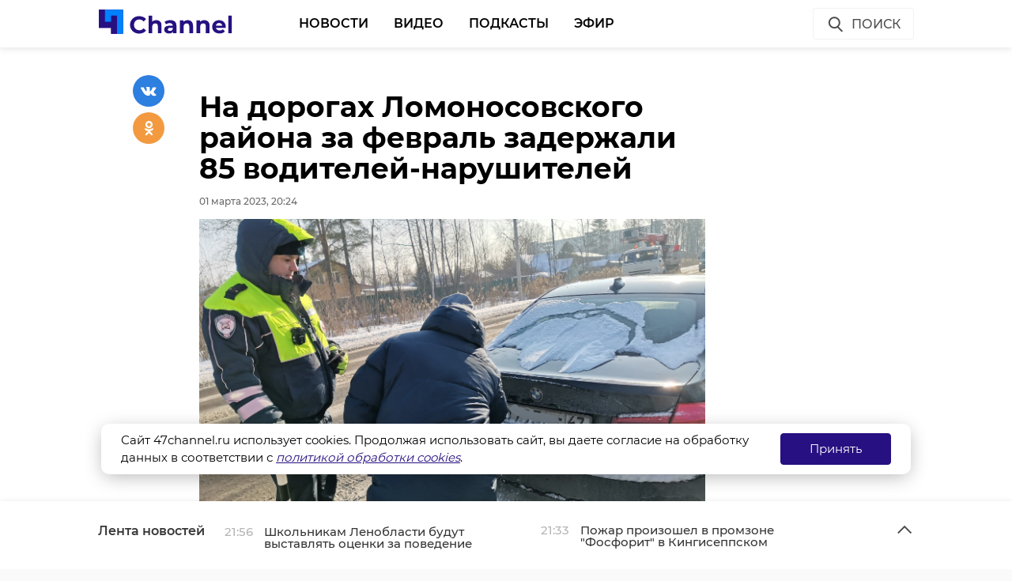

--- FILE ---
content_type: text/html; charset=UTF-8
request_url: https://47channel.ru/event/trassu-ot-kirisei-do-glazevo-nacnut-remontirovat-v-nacale-maya?ads_page_number=2
body_size: 5349
content:
<div class="article active-current" data-id="459409" data-uri="https://47channel.ru/event/trassu-ot-kirisei-do-glazevo-nacnut-remontirovat-v-nacale-maya" data-title="Трассу от Киришей до Глажево начнут ремонтировать с 1 мая" 
        data-next-article-id="459408" data-next-article-uri="https://47channel.ru/video_clip/manul-timofei-iz-moskovskogo-zoopark-prospal-svoi-professionalnyi-prazdnik-i-vzvesilsya" 
    >

  <div class="article__wrapper">
    

    <div class="article__in">
      <div class="side__article-aside">
        <div class="ya_ads">
          <!-- Yandex.RTB R-A-285276-3 -->
                        <div class="ya_ads__place" id="yandex_rtb_R-A-285276-3-459409"></div>
                        <script type="text/javascript">
                            (function(w, d, n, s, t) {
                                w[n] = w[n] || [];
                                w[n].push(function() {
                                    Ya.Context.AdvManager.render({
                                        blockId: "R-A-285276-3",
                                        renderTo: "yandex_rtb_R-A-285276-3-459409",
                                        async: true,
                                        pageNumber: 2
                                    });
                                });
                                t = d.getElementsByTagName("script")[0];
                                s = d.createElement("script");
                                s.type = "text/javascript";
                                s.src = "//an.yandex.ru/system/context.js";
                                s.async = true;
                                t.parentNode.insertBefore(s, t);
                            })(this, this.document, "yandexContextAsyncCallbacks");
                        </script>
          <!-- Yandex.RTB R-A-285276-4 -->
                        <div class="ya_ads__place" id="yandex_rtb_R-A-285276-4-459409"></div>
                        <script type="text/javascript">
                            (function(w, d, n, s, t) {
                                w[n] = w[n] || [];
                                w[n].push(function() {
                                    Ya.Context.AdvManager.render({
                                        blockId: "R-A-285276-4",
                                        renderTo: "yandex_rtb_R-A-285276-4-459409",
                                        async: true,
                                        pageNumber: 2
                                    });
                                });
                                t = d.getElementsByTagName("script")[0];
                                s = d.createElement("script");
                                s.type = "text/javascript";
                                s.src = "//an.yandex.ru/system/context.js";
                                s.async = true;
                                t.parentNode.insertBefore(s, t);
                            })(this, this.document, "yandexContextAsyncCallbacks");
                        </script>
        </div>
      </div>
      <div class="side__article-content">
        <div class="article__content">
          
          <h1 class="article__title" data-id="459409">Трассу от Киришей до Глажево начнут ремонтировать с 1 мая</h1>
          <div class="article__meta">
            <div class="article__meta__date">01 марта 2023, 19:51</div>
                          <div class="article__meta__poster">
                <img title="" alt="" src="/media/photos/239007.jpg">
              </div>
                      </div>
	  <div class="article__social-buttons">
                <div class="article__social-buttons__inner">
                    <div class="article__social-buttons__title">Подписывайтесь на нас в</div>
                    <div class="article__social-buttons__links">
                                                <a class="article__social-buttons__link article__social-buttons__link--yanews" href="https://yandex.ru/news/?favid=254128874" target="_blank" rel="nofollow">
                            <img src="/media/images/news-logo2.svg" />
                        </a>
                                                                        <a class="article__social-buttons__link article__social-buttons__link--zen" href="https://zen.yandex.ru/47channel.ru" target="_blank" rel="nofollow">
                            <img src="/media/images/zen-logo2.svg" />
                        </a>
                                                                    </div>
                </div>
            </div>
            <style>
                .article__social-buttons {
                    width: 100%;
                    overflow: hidden;
                    #padding-top: 16px;
                    padding-bottom: 16px;
                }
                .article__social-buttons__title {
                    margin: 2px 15px 15px 0;
                    float: left;
                }
                .article__social-buttons__links {
                    float: left;
                }
                .article__social-buttons__links a{
                    text-decoration: none;
                    margin-right: 15px;
                }
                .article__social-buttons__links a img{
                    height: 20px;
                    margin-bottom: 10px;
                }
            </style>

                  <div class="article__wysiwyg">
                          <p>&quot;Ленавтодор&quot; приведет в порядок 23-километровый участок трассы от Киришей до Глажево. Старт ремонтных работ наметили на 1 мая. Обновление проведут в рамках нацпроекта &quot;Безопасные и качественные дороги&quot;.</p>
                                      <p>Кроме замены старого асфальта на новое покрытие на дороге также укрепят обочины, нанесут свежую дорожную разметку и установят новые знаки. Для удобства жителей на трассе обустроят 25 остановок, которые смогут укрыть пешеходов от дождя и ветра. Внутри комплексов установят антивандальные скамейки. </p><p>Завершить ремонт планируют до начала сентября. В период укладки асфальта на дороге местами будут вводить реверсивное движение. </p>
                          
                          <p style="overflow: scroll"><span style="color: #999999;"><em>Фото: &quot;Ленавтодор&quot;</em></span></p>
            
          </div>


          <div class="article__tags">
            <ul class="article__tags-list">
                              <li class="article__tags-item"><a href="/search_result/?query=ленавтодор&type=1" class="article__tags-link">ленавтодор</a></li>

                              <li class="article__tags-item"><a href="/search_result/?query=ремонт дорог&type=1" class="article__tags-link">ремонт дорог</a></li>

                              <li class="article__tags-item"><a href="/search_result/?query=кириши&type=1" class="article__tags-link">кириши</a></li>

                              <li class="article__tags-item"><a href="/search_result/?query=глажево&type=1" class="article__tags-link">глажево</a></li>

                          </ul>
          </div>
          <div class="article__share">
            <div class="article__share__header">Поделиться статьей:</div>
            <div data-url="/event/trassu-ot-kirisei-do-glazevo-nacnut-remontirovat-v-nacale-maya" data-title="Трассу от Киришей до Глажево начнут ремонтировать с 1 мая" class="social-likes">
		              <div class="vkontakte"></div>
              <div class="odnoklassniki"></div>
            </div>
          </div>
                    <div class="article__yandex-direct">
            <div class="ad_burger"><svg width="8" height="20" viewBox="0 0 8 20" fill="white" xmlns="http://www.w3.org/2000/svg"><circle cx="4" cy="4" r="1.5"></circle><circle cx="4" cy="10" r="1.5"></circle><circle cx="4" cy="16" r="1.5"></circle></svg></div><a href="http://ЗАЩИТНИК47.РФ" target="_blank"><img class="banner" src="/media/_b/1264x250_kontraktniki_aprel_2025.jpg"></a><div class="ad_info"><pre></pre></div>
          </div>
        </div>
      </div>
      <div class="clearboth"></div>
    </div>

    <div class="article__suggest hidden">
    <div class="smi24__informer smi24__auto" data-smi-blockid="29273"></div>
<div class="smi24__informer smi24__auto" data-smi-blockid="29275"></div>
<script>(window.smiq = window.smiq || []).push({});</script>


	      <div class="article__in">
        <div class="article__suggest__header">Рекомендуем</div>
      </div>
      <div class="article__suggest__list loop owl-carousel owl-theme">

                  <div style="width:240px;" class="article__suggest__item">

            <div class="article__suggest__poster">
              <img src="/media/photos/223019.jpg">
            </div>

            <a href="/event/dorozniki-obnovili-10-kilometrov-trassy-na-lugu" class="article__suggest__link">
              <div class="article__suggest__title">Дорожники обновили 10 километров трассы на Лугу</div>
              <div class="article__suggest__meta">
                <div class="datetime">20 сентября 2022, 16:13</div>
              </div>
            </a>
          </div>
                  <div style="width:240px;" class="article__suggest__item">

            <div class="article__suggest__poster">
              <img src="/media/photos/223448.jpg">
            </div>

            <a href="/event/dorozniki-obnovyat-trassu-na-korkinskoe-ozero-k-oseni-2023-goda" class="article__suggest__link">
              <div class="article__suggest__title">Дорожники обновят трассу на Коркинское озеро к осени ...</div>
              <div class="article__suggest__meta">
                <div class="datetime">23 сентября 2022, 14:57</div>
              </div>
            </a>
          </div>
                  <div style="width:240px;" class="article__suggest__item">

            <div class="article__suggest__poster">
              <img src="/media/photos/223457.jpg">
            </div>

            <a href="/event/graviinuyu-dorogu-iz-vyborga-v-priozersk-zakatayut-v-asfalt" class="article__suggest__link">
              <div class="article__suggest__title">Гравийную дорогу из Выборга в Приозерск закатают в а ...</div>
              <div class="article__suggest__meta">
                <div class="datetime">23 сентября 2022, 16:43</div>
              </div>
            </a>
          </div>
                  <div style="width:240px;" class="article__suggest__item">

            <div class="article__suggest__poster">
              <img src="/media/photos/224015.jpg">
            </div>

            <a href="/event/dorozniki-zaversayut-remont-vyborgskogo-sosse-ot-sertolovo" class="article__suggest__link">
              <div class="article__suggest__title">Дорожники завершают ремонт Выборгского шоссе от Серт ...</div>
              <div class="article__suggest__meta">
                <div class="datetime">28 сентября 2022, 18:18</div>
              </div>
            </a>
          </div>
                  <div style="width:240px;" class="article__suggest__item">

            <div class="article__suggest__poster">
              <img src="/media/photos/225181.jpg">
            </div>

            <a href="/event/vyborgskoe-sosse-mezdu-sertolovo-i-cyornoi-reckoi-pereodeli-v-novyi-asfalt" class="article__suggest__link">
              <div class="article__suggest__title">Выборгское шоссе  между Сертолово и Чёрной Речкой пе ...</div>
              <div class="article__suggest__meta">
                <div class="datetime">10 октября 2022, 16:21</div>
              </div>
            </a>
          </div>
                  <div style="width:240px;" class="article__suggest__item">

            <div class="article__suggest__poster">
              <img src="/media/photos/225307.jpg">
            </div>

            <a href="/event/dorozniki-na-2-goda-vpered-zaversili-remont-trassy-do-derevni-pasozero" class="article__suggest__link">
              <div class="article__suggest__title">Дорожники на 2 года вперед завершили ремонт трассы д ...</div>
              <div class="article__suggest__meta">
                <div class="datetime">11 октября 2022, 16:41</div>
              </div>
            </a>
          </div>
                  <div style="width:240px;" class="article__suggest__item">

            <div class="article__suggest__poster">
              <img src="/media/photos/227889.jpg">
            </div>

            <a href="/event/v-tosnenskom-raione-obnovyat-sest-kilometrov-dorogi-k-poselku-fedorovskoe" class="article__suggest__link">
              <div class="article__suggest__title">В Тосненском районе обновят шесть километров дороги  ...</div>
              <div class="article__suggest__meta">
                <div class="datetime">07 ноября 2022, 16:41</div>
              </div>
            </a>
          </div>
                  <div style="width:240px;" class="article__suggest__item">

            <div class="article__suggest__poster">
              <img src="/media/photos/227894.jpg">
            </div>

            <a href="/event/dorogu-nikolskoe-spankovo-otremontiruyut-dosrocno-v-2023-godu" class="article__suggest__link">
              <div class="article__suggest__title">Дорогу Никольское — Шпаньково  отремонтируют досрочн ...</div>
              <div class="article__suggest__meta">
                <div class="datetime">07 ноября 2022, 17:30</div>
              </div>
            </a>
          </div>
                  <div style="width:240px;" class="article__suggest__item">

            <div class="article__suggest__poster">
              <img src="/media/photos/228250.jpg">
            </div>

            <a href="/event/dorozniki-obnovili-i-podsvetili-podezd-k-vyborgu-so-storony-skandinavii" class="article__suggest__link">
              <div class="article__suggest__title">Дорожники обновили и подсветили подъезд к Выборгу</div>
              <div class="article__suggest__meta">
                <div class="datetime">10 ноября 2022, 14:19</div>
              </div>
            </a>
          </div>
                  <div style="width:240px;" class="article__suggest__item">

            <div class="article__suggest__poster">
              <img src="/media/photos/229056.jpg">
            </div>

            <a href="/event/trassu-na-lugu-ot-moskovskogo-sosse-obnovyat-dosrocno-letom-2023-goda" class="article__suggest__link">
              <div class="article__suggest__title">Трассу на Лугу от Московского шоссе обновят досрочно ...</div>
              <div class="article__suggest__meta">
                <div class="datetime">21 ноября 2022, 16:06</div>
              </div>
            </a>
          </div>
                  <div style="width:240px;" class="article__suggest__item">

            <div class="article__suggest__poster">
              <img src="/media/photos/234009.jpg">
            </div>

            <a href="/event/v-kingiseppskom-raione-vesnoi-obnovyat-dorogu-mezdu-derevnyami-pyatcino-i-peipiya" class="article__suggest__link">
              <div class="article__suggest__title">В Кингисеппском районе весной обновят дорогу между д ...</div>
              <div class="article__suggest__meta">
                <div class="datetime">11 января 2023, 14:21</div>
              </div>
            </a>
          </div>
                  <div style="width:240px;" class="article__suggest__item">

            <div class="article__suggest__poster">
              <img src="/media/photos/235349.jpg">
            </div>

            <a href="/event/remont-15-kilometrov-trassy-do-voznesenya-startuet-vesnoi" class="article__suggest__link">
              <div class="article__suggest__title">Дорожники весной обновят 15 километров трассы до Воз ...</div>
              <div class="article__suggest__meta">
                <div class="datetime">25 января 2023, 16:24</div>
              </div>
            </a>
          </div>
                  <div style="width:240px;" class="article__suggest__item">

            <div class="article__suggest__poster">
              <img src="/media/photos/243489.jpg">
            </div>

            <a href="/event/dorozniki-pristupili-k-remontu-trassy-ot-kirisei-do-glazevo" class="article__suggest__link">
              <div class="article__suggest__title">Дорожники приступили к ремонту трассы от Киришей до  ...</div>
              <div class="article__suggest__meta">
                <div class="datetime">20 апреля 2023, 10:49</div>
              </div>
            </a>
          </div>
                  <div style="width:240px;" class="article__suggest__item">

            <div class="article__suggest__poster">
              <img src="/media/photos/251338.jpg">
            </div>

            <a href="/event/dorogi-lenoblasti-nacnut-remontirovat-po-nocam" class="article__suggest__link">
              <div class="article__suggest__title">Дороги Ленобласти начнут ремонтировать по ночам</div>
              <div class="article__suggest__meta">
                <div class="datetime">06 июля 2023, 16:18</div>
              </div>
            </a>
          </div>
                  <div style="width:240px;" class="article__suggest__item">

            <div class="article__suggest__poster">
              <img src="/media/photos/257741.jpg">
            </div>

            <a href="/event/v-lenoblasti-obnovili-bolee-23-kilometrov-trassy-ot-kirisei-do-glazevo" class="article__suggest__link">
              <div class="article__suggest__title">В Ленобласти обновили более 23 километров трассы от  ...</div>
              <div class="article__suggest__meta">
                <div class="datetime">06 сентября 2023, 11:13</div>
              </div>
            </a>
          </div>
                  <div style="width:240px;" class="article__suggest__item">

            <div class="article__suggest__poster">
              <img src="/media/photos/276517.jpg">
            </div>

            <a href="/event/staryi-most-cerez-volxov-v-kirisax-mogut-rekonstruirovat" class="article__suggest__link">
              <div class="article__suggest__title">Старый мост через Волхов в Киришах могут реконструир ...</div>
              <div class="article__suggest__meta">
                <div class="datetime">07 марта 2024, 11:13</div>
              </div>
            </a>
          </div>
              </div>
		    </div>


  </div>
</div>
